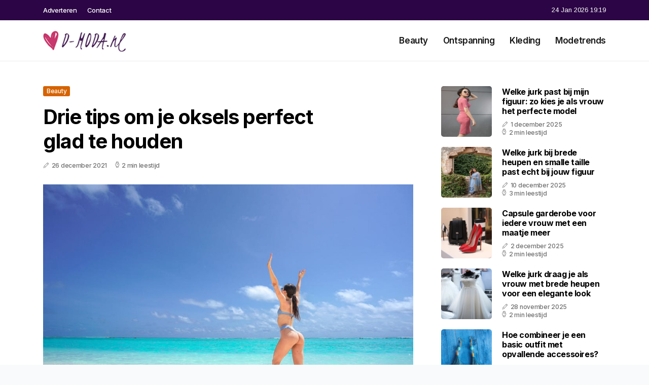

--- FILE ---
content_type: text/html; charset=UTF-8
request_url: https://www.d-moda.nl/drie-tips-om-je-oksels-perfect-glad-te-houden
body_size: 5457
content:
<!doctype html>
<html lang="nl">

<head>
  <meta charset="utf-8">
  <meta name="viewport" content="width=device-width, initial-scale=1">


  
  <!-- CSRF Token -->
  <meta name="csrf-token" content="WT7ciZjAVHplFvfYM3pi5ZaJshmnfqHgBCdfioq1">
  <meta name="description" content="Het modeblog voor iedere vrouw. Leuke tips, tricks en kledingadviezen, vind je bij D-moda.nl. Wekelijks vind je nieuwe blogs op onze website. Heb jij nog een leuke tip voor een artikel dat mist? Laat het onze redactie zeker even weten.">
  <link rel='shortcut icon' type='image/x-icon'
    href="/media/favicons/d-moda.nl.ico" />

  <title>    Drie tips om je oksels perfect glad te houden - D-moda.nl
</title>
</head>

<body class="mobile_nav_class jl-has-sidebar">
  <!-- Styles -->
  <link href="https://www.d-moda.nl/css/app.css" rel="stylesheet">

  <div class="options_layout_wrapper jl_clear_at jl_radius jl_none_box_styles jl_border_radiuss jl_en_day_night">
    <div class="options_layout_container full_layout_enable_front">
      <header
        class="header-wraper jl_header_magazine_style two_header_top_style header_layout_style3_custom jl_cus_top_share">
        <div class="header_top_bar_wrapper" style="background: #2b0545">
          <div class="container">
            <div class="row">
              <div class="col-md-12">
                <div class="menu-primary-container navigation_wrapper">
                  <ul id="jl_top_menu" class="jl_main_menu">
                    <li class="menu-item menu-item-4279"> <a href="https://www.d-moda.nl/adverteren">Adverteren<span
                          class="border-menu"></span></a>
                    </li>
                    <li class="menu-item menu-item-4275"> <a href="https://www.d-moda.nl/contact">Contact<span
                          class="border-menu"></span></a>
                    </li>
                  </ul>
                </div>
                <div class="jl_top_cus_social">
                  <div class="menu_mobile_share_wrapper"> <span
                      class="jl_hfollow">24 Jan 2026 19:19</span>
                  </div>
                </div>
              </div>
            </div>
          </div>
        </div>
        <!-- Start Main menu -->
        <div class="jl_blank_nav"></div>
        <div id="menu_wrapper" class="menu_wrapper jl_menu_sticky jl_stick">
          <div class="container">
            <div class="row">
              <div class="main_menu col-md-12">
                <div class="logo_small_wrapper_table">
                  <div class="logo_small_wrapper">
                    <!-- begin logo -->
                    <a class="logo_link" href="https://www.d-moda.nl">
                      <img class="jl_logo_n" src="https://www.d-moda.nl/media/logos/dmoda.png" alt="D-moda.nl" />
                      <img class="jl_logo_w" src="https://www.d-moda.nl/media/logos/dmoda.png" alt="D-moda.nl" />
                    </a>
                    <!-- end logo -->
                  </div>
                </div>
                <div class="search_header_menu jl_nav_mobile">
                  <div class="menu_mobile_icons d-block d-lg-none">
                    <div class="jlm_w"><span class="jlma"></span><span class="jlmb"></span><span
                        class="jlmc"></span>
                    </div>
                  </div>
                </div>
                <div class="menu-primary-container navigation_wrapper jl_cus_share_mnu">
                  <ul id="mainmenu" class="jl_main_menu">
                                          <li class="menu-item">
                        <a href="https://www.d-moda.nl/categorie/beauty">Beauty
                          <span class="border-menu"></span>
                        </a>
                      </li>
                                          <li class="menu-item">
                        <a href="https://www.d-moda.nl/categorie/ontspanning">Ontspanning
                          <span class="border-menu"></span>
                        </a>
                      </li>
                                          <li class="menu-item">
                        <a href="https://www.d-moda.nl/categorie/kleding">Kleding
                          <span class="border-menu"></span>
                        </a>
                      </li>
                                          <li class="menu-item">
                        <a href="https://www.d-moda.nl/categorie/modetrends">Modetrends
                          <span class="border-menu"></span>
                        </a>
                      </li>
                                      </ul>
                </div>
              </div>
            </div>
          </div>
        </div>
      </header>

      <div id="content_nav" class="jl_mobile_nav_wrapper">
        <div id="nav" class="jl_mobile_nav_inner">
          <div class="menu_mobile_icons mobile_close_icons closed_menu">
            <span class="jl_close_wapper">
              <span class="jl_close_1"></span>
              <span class="jl_close_2"></span>
            </span>
          </div>
          <ul id="mobile_menu_slide" class="menu_moble_slide">
            <li class="menu-item"> <a href="https://www.d-moda.nl">Home
                <span class="border-menu"></span></a>
            </li>
                          <li class="menu-item">
                <a href="https://www.d-moda.nl/categorie/beauty">Beauty
                  <span class="border-menu"></span>
                </a>
              </li>
                          <li class="menu-item">
                <a href="https://www.d-moda.nl/categorie/ontspanning">Ontspanning
                  <span class="border-menu"></span>
                </a>
              </li>
                          <li class="menu-item">
                <a href="https://www.d-moda.nl/categorie/kleding">Kleding
                  <span class="border-menu"></span>
                </a>
              </li>
                          <li class="menu-item">
                <a href="https://www.d-moda.nl/categorie/modetrends">Modetrends
                  <span class="border-menu"></span>
                </a>
              </li>
                      </ul>
        </div>
      </div>
      <div class="mobile_menu_overlay"></div>
            <div class="jl_home_bw">
            <section id="content_main" class="clearfix jl_spost">
        <div class="container">
            <div class="row main_content">
                <div class="col-md-8 loop-large-post" id="content">
                    <div class="widget_container content_page">
                        <!-- start post -->
                        <div class="post-2970 post type-post status-publish format-gallery has-post-thumbnail hentry category-business tag-inspiration tag-morning tag-tip tag-tutorial post_format-post-format-gallery"
                            id="post-2970">
                            <div class="single_section_content box blog_large_post_style">
                                <div class="jl_single_style2">
                                    <div
                                        class="single_post_entry_content single_bellow_left_align jl_top_single_title jl_top_title_feature">
                                        <span class="meta-category-small single_meta_category"><a
                                                class="post-category-color-text page_1"
                                                href="https://www.d-moda.nl/categorie/beauty">Beauty</a></span>
                                        <h1 class="single_post_title_main">Drie tips om je oksels perfect glad te houden</h1>
                                        <span class="jl_post_meta">
                                            <span class="post-date"><i
                                                    class="jli-pen"></i>26 december 2021</span>
                                            <span class="post-read-time"><i
                                                    class="jli-watch-2"></i>2 min leestijd</span>
                                    </div>
                                    <div class="jl_slide_wrap_s jl_clear_at">
                                        <img src="https://www.d-moda.nl/images/3155674?width=1000&amp;height=650"
                                            class=" attachment-sprasa_slider_grid_small size-sprasa_slider_grid_small wp-post-image"
                                            alt="Drie tips om je oksels perfect glad te houden" loading="lazy">
                                    </div>
                                </div>
                                <div class="post_content jl_content">
                                    <p>Uw oksels zijn een gevoelig deel van uw lichaam dat snel geïrriteerd raakt. Er zijn veel verschillende factoren die hiertoe kunnen leiden, en het is belangrijk te weten welke dat zijn om ze te voorkomen. Hier zijn drie eenvoudige tips om je oksels glad en vrij van irritatie te houden.</p><h2>1. Houd je oksels droog</h2><p>Het is belangrijk om je oksels zo veel mogelijk droog te houden. Dit kun je doen door ze na het douchen af te drogen met een handdoek en door activiteiten te vermijden waarbij je oksels gaan zweten. Wanneer je oksels nat zijn, ontstaat er een omgeving waarin bacteriën kunnen groeien, wat kan leiden tot irritatie.</p><p>Dit is vooral belangrijk voor wie bh's draagt die 's nachts worden gedragen, waar zweet en bacteriën zich kunnen verzamelen. Zorg er ook voor dat je je oksels goed afdroogt voordat je deodorant aanbrengt.</p><h2>2. Gebruik twee keer per dag een deodorant</h2><p>Het is ook belangrijk om twee keer per dag een deodorant te gebruiken om te voorkomen dat bacteriën groeien. Deodorants helpen de bacteriën te doden die geur veroorzaken en houd de huid droog.</p><p>Deodorants en antitranspiratiemiddelen kunnen bij overmatig gebruik onaangename okselvlekken veroorzaken. Als u de deodorant 's avonds aanbrengt voordat u gaat slapen, kunt u zweet en geurtjes voorkomen. </p><h2>3. Gebruik ongeparfumeerde lotion of crème</h2><p>Het is belangrijk om een ongeparfumeerde lotion of crème te gebruiken om te voorkomen dat uw oksels uitdrogen en geïrriteerd raken. Als je een reactie krijgt op een bepaald product, zal dat in de meeste gevallen op de plek zijn waar je het hebt aangebracht. Oksel de huid is erg dun en gevoelig, dus het is belangrijk geen producten te gebruiken met parfum, kleurstoffen en agressieve chemicaliën.</p><p>Ongeparfumeerde lotion of crème is de gemakkelijkste en meest natuurlijke manier om je oksels te hydrateren. Zoek naar een product dat vrij is van parabenen, sulfaten en andere agressieve chemicaliën. Als je een gevoelige huid hebt, kun je overwegen een biologische of natuurlijke lotion of crème te gebruiken. Sheaboter, kokosolie en jojobaolie zijn allemaal geweldige ingrediënten om de huid te hydrateren </p><p>Er zijn veel verschillende factoren die tot okselirritatie kunnen leiden, en het is belangrijk om te weten welke dat zijn om ze te voorkomen. Zeker als je <a target="_blank" href="https://mag.ma/review/epilators">gebruik maakt van een epilator</a> of <a target="_blank" href="https://mag.ma/review/beste-harsapparaten">een harsontharingsapparaat</a> kan je snel last krijgen van irritatie. Hier zijn drie eenvoudige stappen die je kunt nemen-je oksels droog houden, twee keer per dag een deodorant gebruiken, en ten slotte hydrateren met een ongeparfumeerde lotion of crème. Het belangrijkste is om proactief te blijven en ervoor te zorgen dat irriterende stoffen zo snel mogelijk worden verwijderd, zodat het niet escaleert in iets ernstigers. Met deze tips om te voorkomen dat irritatie uit de hand loopt onder controle, kun je de hele zomer genieten van een gladde huid! </p>
                                </div>
                                <div class="clearfix"></div>
                                                                    <hr class="mt-5" />
                                    <div class="related-posts">
                                        <h4>Vergelijkbare artikelen</h4>
                                        <div class="single_related_post">
                                                                                            <div class="jl_m_right jl_m_list jl_m_img">
                                                    <div class="jl_m_right_w">
                                                        <div class="jl_m_right_img jl_radus_e">
                                                            <a href="https://www.d-moda.nl/wat-is-een-capsule-wardrobe-en-hoe-stel-je-er-zelf-een-samen-jLmG">
                                                                <img width="500" height="350"
                                                                    src="https://www.d-moda.nl/images/157675?width=500&amp;height=350"
                                                                    class="attachment-sprasa_slider_grid_small size-sprasa_slider_grid_small wp-post-image"
                                                                    alt="Wat is een capsule wardrobe en hoe stel je er zelf één samen?" loading="lazy">
                                                            </a>
                                                        </div>
                                                        <div class="jl_m_right_content"> <span class="jl_f_cat"><a
                                                                    class="post-category-color-text page_1"
                                                                    href="https://www.d-moda.nl/categorie/beauty">Beauty</a></span>
                                                            <h2 class="entry-title"><a
                                                                    href="https://www.d-moda.nl/wat-is-een-capsule-wardrobe-en-hoe-stel-je-er-zelf-een-samen-jLmG">Wat is een capsule wardrobe en hoe stel je er zelf één samen?</a>
                                                            </h2>
                                                            <span class="jl_post_meta">
                                                                <span class="post-date"><i
                                                                        class="jli-pen"></i>12 augustus 2025</span>
                                                                <span class="post-read-time"><i
                                                                        class="jli-watch-2"></i>2 min
                                                                    leestijd</span>
                                                            </span>
                                                            <p>Wat is een capsule wardrobe?
Een capsule wardrobe is een zorgvuldig samengestelde kledingkast met ee...</p>
                                                        </div>
                                                    </div>
                                                </div>
                                                                                            <div class="jl_m_right jl_m_list jl_m_img">
                                                    <div class="jl_m_right_w">
                                                        <div class="jl_m_right_img jl_radus_e">
                                                            <a href="https://www.d-moda.nl/meer-kleding-meenemen-op-vakantie-zo-maak-je-ruimte-vrij-in-de-koffer">
                                                                <img width="500" height="350"
                                                                    src="https://www.d-moda.nl/images/9185880?width=500&amp;height=350"
                                                                    class="attachment-sprasa_slider_grid_small size-sprasa_slider_grid_small wp-post-image"
                                                                    alt="Meer kleding meenemen op vakantie? Zo maak je ruimte vrij in de koffer" loading="lazy">
                                                            </a>
                                                        </div>
                                                        <div class="jl_m_right_content"> <span class="jl_f_cat"><a
                                                                    class="post-category-color-text page_1"
                                                                    href="https://www.d-moda.nl/categorie/beauty">Beauty</a></span>
                                                            <h2 class="entry-title"><a
                                                                    href="https://www.d-moda.nl/meer-kleding-meenemen-op-vakantie-zo-maak-je-ruimte-vrij-in-de-koffer">Meer kleding meenemen op vakantie? Zo maak je ruimte vrij in de koffer</a>
                                                            </h2>
                                                            <span class="jl_post_meta">
                                                                <span class="post-date"><i
                                                                        class="jli-pen"></i>1 oktober 2024</span>
                                                                <span class="post-read-time"><i
                                                                        class="jli-watch-2"></i>3 min
                                                                    leestijd</span>
                                                            </span>
                                                            <p>Vakantie is een tijd om te ontspannen en te genieten, maar het inpakken van je koffer kan soms een h...</p>
                                                        </div>
                                                    </div>
                                                </div>
                                                                                            <div class="jl_m_right jl_m_list jl_m_img">
                                                    <div class="jl_m_right_w">
                                                        <div class="jl_m_right_img jl_radus_e">
                                                            <a href="https://www.d-moda.nl/is-het-gestyled-of-gestijld">
                                                                <img width="500" height="350"
                                                                    src="https://www.d-moda.nl/images/768975?width=500&amp;height=350"
                                                                    class="attachment-sprasa_slider_grid_small size-sprasa_slider_grid_small wp-post-image"
                                                                    alt="Is het gestyled of gestijld?" loading="lazy">
                                                            </a>
                                                        </div>
                                                        <div class="jl_m_right_content"> <span class="jl_f_cat"><a
                                                                    class="post-category-color-text page_1"
                                                                    href="https://www.d-moda.nl/categorie/beauty">Beauty</a></span>
                                                            <h2 class="entry-title"><a
                                                                    href="https://www.d-moda.nl/is-het-gestyled-of-gestijld">Is het gestyled of gestijld?</a>
                                                            </h2>
                                                            <span class="jl_post_meta">
                                                                <span class="post-date"><i
                                                                        class="jli-pen"></i>15 september 2025</span>
                                                                <span class="post-read-time"><i
                                                                        class="jli-watch-2"></i>2 min
                                                                    leestijd</span>
                                                            </span>
                                                            <p>Hoe gebruik je de juiste spelling?
In de modewereld wordt vaak gesproken over het stylen van outfits...</p>
                                                        </div>
                                                    </div>
                                                </div>
                                                                                    </div>
                                    </div>
                                                            </div>
                        </div>
                        <!-- end post -->
                        <div class="brack_space"></div>
                    </div>
                </div>
                <div class="col-md-4" id="sidebar">
                    <div class="jl_sidebar_w">
                        <div class="widget post_list_widget">
  <div class="widget_jl_wrapper">
    <div class="ettitle">
      <div class="widget-title">
              </div>
    </div>
    <div class="bt_post_widget">
            <div class="jl_m_right jl_sm_list jl_ml jl_clear_at">
        <div class="jl_m_right_w">
          <div class="jl_m_right_img jl_radus_e">
            <a href="https://www.d-moda.nl/welke-jurk-past-bij-mijn-figuur-zo-kies-je-als-vrouw-het-perfecte-model">
              <img width="120" height="120" src="https://www.d-moda.nl/images/902030?width=120&amp;height=120"
                class="attachment-sprasa_small_feature size-sprasa_small_feature wp-post-image" alt="Welke jurk past bij mijn figuur: zo kies je als vrouw het perfecte model" loading="lazy">
            </a>
          </div>
          <div class="jl_m_right_content">
            <h2 class="entry-title"><a href="https://www.d-moda.nl/welke-jurk-past-bij-mijn-figuur-zo-kies-je-als-vrouw-het-perfecte-model">Welke jurk past bij mijn figuur: zo kies je als vrouw het perfecte model</a></h2>
            <span class="jl_post_meta">
              <span class="post-date"><i class="jli-pen"></i>1 december 2025</span>
              <span class="post-read-time"><i class="jli-watch-2"></i>2 min leestijd</span>
            </span>
          </div>
        </div>
      </div>
            <div class="jl_m_right jl_sm_list jl_ml jl_clear_at">
        <div class="jl_m_right_w">
          <div class="jl_m_right_img jl_radus_e">
            <a href="https://www.d-moda.nl/welke-jurk-bij-brede-heupen-en-smalle-taille-past-echt-bij-jouw-figuur">
              <img width="120" height="120" src="https://www.d-moda.nl/images/904117?width=120&amp;height=120"
                class="attachment-sprasa_small_feature size-sprasa_small_feature wp-post-image" alt="Welke jurk bij brede heupen en smalle taille past echt bij jouw figuur" loading="lazy">
            </a>
          </div>
          <div class="jl_m_right_content">
            <h2 class="entry-title"><a href="https://www.d-moda.nl/welke-jurk-bij-brede-heupen-en-smalle-taille-past-echt-bij-jouw-figuur">Welke jurk bij brede heupen en smalle taille past echt bij jouw figuur</a></h2>
            <span class="jl_post_meta">
              <span class="post-date"><i class="jli-pen"></i>10 december 2025</span>
              <span class="post-read-time"><i class="jli-watch-2"></i>3 min leestijd</span>
            </span>
          </div>
        </div>
      </div>
            <div class="jl_m_right jl_sm_list jl_ml jl_clear_at">
        <div class="jl_m_right_w">
          <div class="jl_m_right_img jl_radus_e">
            <a href="https://www.d-moda.nl/capsule-garderobe-voor-iedere-vrouw-met-een-maatje-meer">
              <img width="120" height="120" src="https://www.d-moda.nl/images/336372?width=120&amp;height=120"
                class="attachment-sprasa_small_feature size-sprasa_small_feature wp-post-image" alt="Capsule garderobe voor iedere vrouw met een maatje meer" loading="lazy">
            </a>
          </div>
          <div class="jl_m_right_content">
            <h2 class="entry-title"><a href="https://www.d-moda.nl/capsule-garderobe-voor-iedere-vrouw-met-een-maatje-meer">Capsule garderobe voor iedere vrouw met een maatje meer</a></h2>
            <span class="jl_post_meta">
              <span class="post-date"><i class="jli-pen"></i>2 december 2025</span>
              <span class="post-read-time"><i class="jli-watch-2"></i>2 min leestijd</span>
            </span>
          </div>
        </div>
      </div>
            <div class="jl_m_right jl_sm_list jl_ml jl_clear_at">
        <div class="jl_m_right_w">
          <div class="jl_m_right_img jl_radus_e">
            <a href="https://www.d-moda.nl/welke-jurk-draag-je-als-vrouw-met-brede-heupen-voor-een-elegante-look">
              <img width="120" height="120" src="https://www.d-moda.nl/images/291759?width=120&amp;height=120"
                class="attachment-sprasa_small_feature size-sprasa_small_feature wp-post-image" alt="Welke jurk draag je als vrouw met brede heupen voor een elegante look" loading="lazy">
            </a>
          </div>
          <div class="jl_m_right_content">
            <h2 class="entry-title"><a href="https://www.d-moda.nl/welke-jurk-draag-je-als-vrouw-met-brede-heupen-voor-een-elegante-look">Welke jurk draag je als vrouw met brede heupen voor een elegante look</a></h2>
            <span class="jl_post_meta">
              <span class="post-date"><i class="jli-pen"></i>28 november 2025</span>
              <span class="post-read-time"><i class="jli-watch-2"></i>2 min leestijd</span>
            </span>
          </div>
        </div>
      </div>
            <div class="jl_m_right jl_sm_list jl_ml jl_clear_at">
        <div class="jl_m_right_w">
          <div class="jl_m_right_img jl_radus_e">
            <a href="https://www.d-moda.nl/hoe-combineer-je-een-basic-outfit-met-opvallende-accessoires">
              <img width="120" height="120" src="https://www.d-moda.nl/images/1413420?width=120&amp;height=120"
                class="attachment-sprasa_small_feature size-sprasa_small_feature wp-post-image" alt="Hoe combineer je een basic outfit met opvallende accessoires?" loading="lazy">
            </a>
          </div>
          <div class="jl_m_right_content">
            <h2 class="entry-title"><a href="https://www.d-moda.nl/hoe-combineer-je-een-basic-outfit-met-opvallende-accessoires">Hoe combineer je een basic outfit met opvallende accessoires?</a></h2>
            <span class="jl_post_meta">
              <span class="post-date"><i class="jli-pen"></i>10 oktober 2025</span>
              <span class="post-read-time"><i class="jli-watch-2"></i>2 min leestijd</span>
            </span>
          </div>
        </div>
      </div>
          </div>
  </div>
</div>                    </div>
                </div>
            </div>
        </div>
    </section>
      </div>
      <!-- Start footer -->
      <footer id="footer-container" class="jl_footer_act enable_footer_columns_dark"
        style="background: #2b0545; border-color: #2b0545">
        <div class="footer-columns">
          <div class="container">
            <div class="row">
              <div class="col-md-4">
                <div id="sprasa_about_us_widget-2" class="widget jellywp_about_us_widget">
                  <div class="widget_jl_wrapper">
                    <div class="ettitle">
                      <div class="widget-title">
                        <h2 class="jl_title_c">D-moda.nl</h2>
                      </div>
                    </div>
                    <div class="jellywp_about_us_widget_wrapper float-none">
                      <p class="float-none">Het modeblog voor iedere vrouw. Leuke tips, tricks en kledingadviezen, vind je bij D-moda.nl. Wekelijks vind je nieuwe blogs op onze website. Heb jij nog een leuke tip voor een artikel dat mist? Laat het onze redactie zeker even weten.</p>
                    </div>
                    <div class="mt-2">
                      <a href="https://www.d-moda.nl/sitemap" class="font-weight-bold">Sitemap</a>
                      <a href="https://www.d-moda.nl/contact" class="font-weight-bold ml-3">Contact</a>
                    </div>
                  </div>
                </div>
              </div>
              <div class="col-md-4">
                <div id="sprasa_about_us_widget-2" class="widget jellywp_about_us_widget">
                  <div class="widget_jl_wrapper">
                    <div class="ettitle">
                      <div class="widget-title">
                        <h2 class="jl_title_c">Nieuwe artikelen</h2>
                      </div>
                    </div>
                    <div class="jellywp_about_us_widget_wrapper">
                      <div class="bt_post_widget">
                                                                          <div class="jl_m_right jl_sm_list jl_ml jl_clear_at">
                            <div class="jl_m_right_w">
                              <div class="jl_m_right_img jl_radus_e" style="flex: 0 0 65px;">
                                <a href="https://www.d-moda.nl/hoe-verberg-je-bh-bandjes-op-een-stijlvolle-manier">
                                  <img width="120" height="120"
                                    src="https://www.d-moda.nl/images/9456698?width=120&amp;height=120"
                                    class="attachment-sprasa_small_feature size-sprasa_small_feature wp-post-image"
                                    alt="Hoe verberg je bh-bandjes op een stijlvolle manier" loading="lazy">
                                </a>
                              </div>
                              <div class="jl_m_right_content">
                                <h2 class="entry-title"><a
                                    href="https://www.d-moda.nl/hoe-verberg-je-bh-bandjes-op-een-stijlvolle-manier">Hoe verberg je bh-bandjes op een stijlvolle manier</a></h2>
                                <span class="jl_post_meta">
                                  <span class="post-date text-white"><i
                                      class="jli-pen"></i>24 januari 2026</span>
                                </span>
                              </div>
                            </div>
                          </div>
                                                  <div class="jl_m_right jl_sm_list jl_ml jl_clear_at">
                            <div class="jl_m_right_w">
                              <div class="jl_m_right_img jl_radus_e" style="flex: 0 0 65px;">
                                <a href="https://www.d-moda.nl/hoe-combineer-je-de-kleuren-zwart-en-bruin-in-je-outfit">
                                  <img width="120" height="120"
                                    src="https://www.d-moda.nl/images/1154861?width=120&amp;height=120"
                                    class="attachment-sprasa_small_feature size-sprasa_small_feature wp-post-image"
                                    alt="Hoe combineer je de kleuren zwart en bruin in je outfit" loading="lazy">
                                </a>
                              </div>
                              <div class="jl_m_right_content">
                                <h2 class="entry-title"><a
                                    href="https://www.d-moda.nl/hoe-combineer-je-de-kleuren-zwart-en-bruin-in-je-outfit">Hoe combineer je de kleuren zwart en bruin in je outfit</a></h2>
                                <span class="jl_post_meta">
                                  <span class="post-date text-white"><i
                                      class="jli-pen"></i>23 januari 2026</span>
                                </span>
                              </div>
                            </div>
                          </div>
                                                  <div class="jl_m_right jl_sm_list jl_ml jl_clear_at">
                            <div class="jl_m_right_w">
                              <div class="jl_m_right_img jl_radus_e" style="flex: 0 0 65px;">
                                <a href="https://www.d-moda.nl/wat-draag-je-naar-een-netwerkborrel-voor-een-professionele-en-stijlvolle-indruk">
                                  <img width="120" height="120"
                                    src="https://www.d-moda.nl/images/1154861?width=120&amp;height=120"
                                    class="attachment-sprasa_small_feature size-sprasa_small_feature wp-post-image"
                                    alt="Wat draag je naar een netwerkborrel voor een professionele en stijlvolle indruk" loading="lazy">
                                </a>
                              </div>
                              <div class="jl_m_right_content">
                                <h2 class="entry-title"><a
                                    href="https://www.d-moda.nl/wat-draag-je-naar-een-netwerkborrel-voor-een-professionele-en-stijlvolle-indruk">Wat draag je naar een netwerkborrel voor een professionele en stijlvolle indruk</a></h2>
                                <span class="jl_post_meta">
                                  <span class="post-date text-white"><i
                                      class="jli-pen"></i>19 januari 2026</span>
                                </span>
                              </div>
                            </div>
                          </div>
                                              </div>
                    </div>
                  </div>
                </div>
              </div>
              <div class="col-md-4">
                <div id="sprasa_about_us_widget-2" class="widget jellywp_about_us_widget">
                  <div class="widget_jl_wrapper">
                    <div class="ettitle">
                      <div class="widget-title">
                        <h2 class="jl_title_c">Categorieën</h2>
                      </div>
                    </div>
                    <div class="wrapper_category_image">
                      <div class="category_image_wrapper_main">
                                                                          <div class="jl_cat_img_w w-100">
                            <div class="jl_cat_img_c"><a class="category_image_link"
                                href="https://www.d-moda.nl/categorie/ontspanning"></a>
                              <div
                                class="category_image_bg_image jl_f_img_bg post-category-color-text page_2">
                              </div>
                              <span class="jl_cm_overlay">
                                <span class="jl_cm_name">Ontspanning</span>
                                <span class="jl_cm_count">50 Artikelen</span>
                              </span>
                            </div>
                          </div>
                                                  <div class="jl_cat_img_w w-100">
                            <div class="jl_cat_img_c"><a class="category_image_link"
                                href="https://www.d-moda.nl/categorie/modetrends"></a>
                              <div
                                class="category_image_bg_image jl_f_img_bg post-category-color-text page_4">
                              </div>
                              <span class="jl_cm_overlay">
                                <span class="jl_cm_name">Modetrends</span>
                                <span class="jl_cm_count">52 Artikelen</span>
                              </span>
                            </div>
                          </div>
                                                  <div class="jl_cat_img_w w-100">
                            <div class="jl_cat_img_c"><a class="category_image_link"
                                href="https://www.d-moda.nl/categorie/beauty"></a>
                              <div
                                class="category_image_bg_image jl_f_img_bg post-category-color-text page_1">
                              </div>
                              <span class="jl_cm_overlay">
                                <span class="jl_cm_name">Beauty</span>
                                <span class="jl_cm_count">201 Artikelen</span>
                              </span>
                            </div>
                          </div>
                                              </div>
                    </div>
                  </div>
                </div>
              </div>
            </div>
          </div>
        </div>
      </footer>
      <!-- End footer -->
      <div id="go-top"> <a href="#go-top"><i class="jli-up-chevron"></i></a>
      </div>
    </div>
  </div>

  <!-- Scripts -->
  <script src="https://www.d-moda.nl/js/app.js" defer></script>
  <script src="https://www.google.com/recaptcha/api.js"></script>
  </body>

</html>
